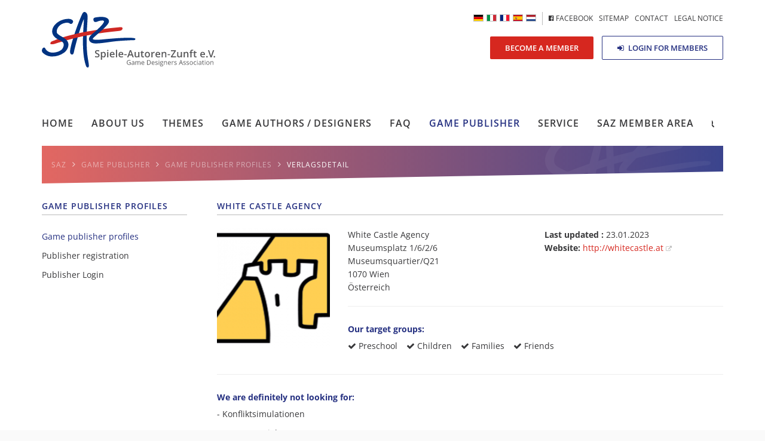

--- FILE ---
content_type: text/html; charset=UTF-8
request_url: https://www.spieleautorenzunft.de/publisher-details.html?member=10669
body_size: 4682
content:
<!DOCTYPE html>
<html lang="en">
<head>
<meta charset="UTF-8">
<title>Verlagsdetail - SAZ</title>
<base href="https://www.spieleautorenzunft.de/">
<meta name="robots" content="index,follow">
<meta name="description" content="">
<link rel="icon" type="image/png" href="/files/saz/img/favicon.png" />
<meta name="viewport" content="width=device-width,initial-scale=1.0">
<link rel="stylesheet" href="https://cdnjs.cloudflare.com/ajax/libs/jQuery.mmenu/5.7.8/css/jquery.mmenu.all.css" />
<link rel="stylesheet" href="assets/css/layout.min.css,responsive.min.css,reset.min.css,colorbox.min.css...-46c24ef6.css"><script src="assets/js/jquery.min.js,mootools.min.js-1213e07c.js"></script><link rel="alternate" hreflang="de" href="https://www.spieleautorenzunft.de/verlagsdetail.html?member=10669">
<link rel="alternate" hreflang="x-default" href="https://www.spieleautorenzunft.de/verlagsdetail.html?member=10669">
<link rel="alternate" hreflang="en" href="https://www.spieleautorenzunft.de/publisher-details.html?member=10669">
<link rel="stylesheet" href="https://cdnjs.cloudflare.com/ajax/libs/Swiper/3.4.2/css/swiper.min.css">
<link rel="stylesheet" href="https://cdnjs.cloudflare.com/ajax/libs/animate.css/3.5.2/animate.min.css" />
<link rel="stylesheet" href="https://cdnjs.cloudflare.com/ajax/libs/jQuery.mmenu/5.7.8/extensions/positioning/jquery.mmenu.positioning.css" />
<link rel="stylesheet" type="text/css" href="https://cdn.datatables.net/v/bs/jq-2.2.4/dt-1.10.13/datatables.min.css"/>
<link rel="stylesheet" href="https://cdnjs.cloudflare.com/ajax/libs/select2/4.0.5/css/select2.min.css" />
<link rel="stylesheet" type="text/css" href="https://cdn.jsdelivr.net/npm/pretty-checkbox@3.0/dist/pretty-checkbox.min.css" />
<style>.mm-menu.mm-offcanvas{display:none}</style>
<!--[if lt IE 9]><script src="assets/html5shiv/js/html5shiv-printshiv.min.js"></script><![endif]-->
</head>
<body id="top" class="mac chrome blink ch131" itemscope itemtype="http://schema.org/WebPage">
<div id="wrapper">
<div class="container">
<header id="header" class="col-lg-12 col-md-12 co-sm-12 col-xs-12" itemscope itemtype="http://schema.org/WPHeader">
<div class="inside row">
<a href="home.html" class="logo"></a>
<div class="button-wrap hidden-sm hidden-xs">
<a href="become-a-member.html" class="button medium red pulse">Become a member</a>
<a href="member-login.html" class="button medium gray"><i class="fa fa-sign-in" aria-hidden="true"></i> Login for members</a>
</div>
<div id="nav-meta" class="hidden-sm hidden-xs">
<!-- indexer::stop -->
<nav class="mod_customnav hidden-sm hidden-xs block" id="nav-meta">
<a href="publisher-details.html?member=10669#skipNavigation61" class="invisible">Skip navigation</a>
<!-- indexer::stop -->
<nav class="mod_changelanguage block" itemscope="" itemtype="http://schema.org/SiteNavigationElement">
<ul>
<li class="lang-de"><a href="https://www.spieleautorenzunft.de/verlagsdetail.html?member=10669" title="Verlagsdetail" class="lang-de" itemprop="url"></a></li>
<li class="lang-it nofallback"><a href="https://www.saz-italia.it/editori-di-giochi.html?member=10669" title="Editori di Giochi" class="lang-it nofallback" itemprop="url"></a></li>
<li class="lang-fr nofallback"><a href="https://www.spieleautorenzunft.de/bienvenue.html?member=10669" title="SAZ" class="lang-fr nofallback" itemprop="url"></a></li>
<li class="lang-es nofallback"><a href="https://www.spieleautorenzunft.de/bienvenidos.html?member=10669" title="SAZ" class="lang-es nofallback" itemprop="url"></a></li>
<li class="lang-nl nofallback"><a href="https://www.spieleautorenzunft.de/welkom.html?member=10669" title="SAZ" class="lang-nl nofallback" itemprop="url"></a></li>
</ul>
</nav>
<!-- indexer::continue -->
<ul class="level_1">
<li class="first"><a href="https://www.facebook.com/Spieleautorenzunft-SAZ-531019663604492/" title="&lt;i class=&quot;fa fa-facebook-official&quot; aria-hidden=&quot;true&quot;&gt;&lt;/i&gt; Facebook" class="first" target="_blank" itemprop="url"><span itemprop="name"><i class="fa fa-facebook-official" aria-hidden="true"></i> Facebook</span></a></li>
<li><a href="sitemap-270.html" title="Sitemap" itemprop="url"><span itemprop="name">Sitemap</span></a></li>
<li><a href="contact.html" title="Contact" itemprop="url"><span itemprop="name">Contact</span></a></li>
<li class="last"><a href="legal-notice.html" title="Legal notice" class="last" itemprop="url"><span itemprop="name">Legal notice</span></a></li>
</ul>
<span id="skipNavigation61" class="invisible"></span>
</nav>
<!-- indexer::continue -->
</div>
<!-- indexer::stop -->
<nav class="mod_navigation hidden-sm hidden-xs block" id="nav-main" itemscope itemtype="http://schema.org/SiteNavigationElement">
<a href="publisher-details.html?member=10669#skipNavigation2" class="invisible">Skip navigation</a>
<ul class="level_1">
<li class="first"><a href="home.html" title="Home" class="first" itemprop="url"><span itemprop="name">Home</span></a></li>
<li class="submenu"><a href="about-us-198.html" title="About us" class="submenu" aria-haspopup="true" itemprop="url"><span itemprop="name">About us</span></a>
<ul class="level_2">
<li class="first"><a href="about-us-198.html" title="About us" class="first" itemprop="url"><span itemprop="name">About us</span></a></li>
<li><a href="30-years-saz.html" title="30 Years SAZ" itemprop="url"><span itemprop="name">30 Years SAZ</span></a></li>
<li><a href="our-goals.html" title="Our goals" itemprop="url"><span itemprop="name">Our goals</span></a></li>
<li><a href="organization.html" title="Organization" itemprop="url"><span itemprop="name">Organization</span></a></li>
<li><a href="network.html" title="Network" itemprop="url"><span itemprop="name">Network</span></a></li>
<li><a href="successes-and-development.html" title="Successes, Actions and Development" itemprop="url"><span itemprop="name">Successes and Development</span></a></li>
<li><a href="become-a-member.html" title="Become a Member!" itemprop="url"><span itemprop="name">Become a Member!</span></a></li>
<li class="last"><a href="benefits-for-members.html" title="Benefits for Members" class="last" itemprop="url"><span itemprop="name">Benefits for Members</span></a></li>
</ul>
</li>
<li class="submenu"><a href="overview-about-themes.html" title="Themes" class="submenu" aria-haspopup="true" itemprop="url"><span itemprop="name">Themes</span></a>
<ul class="level_2">
<li class="first"><a href="cultural-property-of-games.html" title="Cultural Property of Games" class="first" itemprop="url"><span itemprop="name">Cultural Property of Games</span></a></li>
<li><a href="games-into-the-german-and-other-national-libraries.html" title="Games into the German National Library!" itemprop="url"><span itemprop="name">Games into the German and other National Libraries!</span></a></li>
<li><a href="code.html" title="Code of Respect and Responsibility" itemprop="url"><span itemprop="name">Code of Respect and Responsibility</span></a></li>
<li class="last"><a href="vat-taxation-of-games-equal-to-that-of-other-cultural-goods.html" title="VAT taxation of games equal to that of other cultural goods!" class="last" itemprop="url"><span itemprop="name">VAT taxation of games equal to that of other cultural goods!</span></a></li>
</ul>
</li>
<li class="submenu"><a href="authors-profiles.html" title="Game Authors / Designers" class="submenu" aria-haspopup="true" itemprop="url"><span itemprop="name">Game Authors&#8201/&#8201Designers</span></a>
<ul class="level_2">
<li class="first"><a href="self-image.html" title="Self-image" class="first" itemprop="url"><span itemprop="name">Self-image</span></a></li>
<li><a href="authors-profiles.html" title="Authors Profiles" itemprop="url"><span itemprop="name">Authors Profiles</span></a></li>
<li class="last"><a href="game-designers-are-authors.html" title="Game designers are authors" class="last" itemprop="url"><span itemprop="name">Game designers are authors</span></a></li>
</ul>
</li>
<li class="submenu"><a href="questions-of-new-board-game-designers.html" title="Questions of new board game designers" class="submenu" aria-haspopup="true" itemprop="url"><span itemprop="name">FAQ</span></a>
<ul class="level_2">
<li class="first last"><a href="questions-of-new-board-game-designers.html" title="Questions of new board game designers" class="first last" itemprop="url"><span itemprop="name">Questions of new board game designers</span></a></li>
</ul>
</li>
<li class="submenu trail"><a href="game-publisher-profiles.html" title="Game Publisher" class="submenu trail" aria-haspopup="true" itemprop="url"><span itemprop="name">Game Publisher</span></a>
<ul class="level_2">
<li class="trail first"><a href="game-publisher-profiles.html" title="Game publisher profiles" class="trail first" itemprop="url"><span itemprop="name">Game publisher profiles</span></a></li>
<li><a href="publisher-registration.html" title="Publisher registration" itemprop="url"><span itemprop="name">Publisher registration</span></a></li>
<li class="last"><a href="publisher-login.html" title="Verlags-Login" class="last" itemprop="url"><span itemprop="name">Publisher Login</span></a></li>
</ul>
</li>
<li class="submenu"><a href="contact.html" title="Service" class="submenu" aria-haspopup="true" itemprop="url"><span itemprop="name">Service</span></a>
<ul class="level_2">
<li class="first"><a href="contact.html" title="Contact" class="first" itemprop="url"><span itemprop="name">Contact</span></a></li>
<li><a href="news-226.html" title="News" itemprop="url"><span itemprop="name">News</span></a></li>
<li><a href="links-en.html" title="Links" itemprop="url"><span itemprop="name">Links</span></a></li>
<li><a href="model-license-agreement.html" title="Model License Agreement" itemprop="url"><span itemprop="name">Model License Agreement</span></a></li>
<li><a href="how-can-i-protect-my-game.html" title="Ho can I protect my game?" itemprop="url"><span itemprop="name">How can I protect my game?</span></a></li>
<li><a href="press-releases-media.html" title="Press Releases" itemprop="url"><span itemprop="name">Press Releases & Media</span></a></li>
<li><a href="regional-groups-of-game-authors.html" title="Regional Groups of Game Authors" itemprop="url"><span itemprop="name">Regional Groups of Game Authors</span></a></li>
<li><a href="events.html" title="Events" itemprop="url"><span itemprop="name">Events</span></a></li>
<li><a href="game-authors-conventions.html" title="Game Authors Conventions" itemprop="url"><span itemprop="name">Game Authors Conventions</span></a></li>
<li class="last"><a href="competitions.html" title="Competitions" class="last" itemprop="url"><span itemprop="name">Competitions</span></a></li>
</ul>
</li>
<li class="submenu last"><a href="welcome-to-the-member-area.html" title="SAZ Member Area" class="submenu last" aria-haspopup="true" itemprop="url"><span itemprop="name">SAZ Member Area</span></a>
<ul class="level_2">
<li class="first last"><a href="member-login.html" title="Member Login" class="first last" itemprop="url"><span itemprop="name">Member Login</span></a></li>
</ul>
</li>
</ul>
<a id="skipNavigation2" class="invisible">&nbsp;</a>
<!-- indexer::stop -->
<div class="ce_form block">
<form method="post" enctype="application/x-www-form-urlencoded" id="searchform">
<div class="formbody">
<input type="hidden" name="FORM_SUBMIT" value="auto_tl_search">
<input type="hidden" name="REQUEST_TOKEN" value="">
<div class="widget widget-text">
<input type="text" name="keywords" id="ctrl_2" class="text" value="" placeholder="search on SAZ...">
</div>
</div>
</form>
</div>
<!-- indexer::continue -->
</nav>
<!-- indexer::continue -->
<a href="#my-menu" class="hamburger-trigger hidden-lg hidden-md"><i class="fa fa-bars" aria-hidden="true"></i>
</a>
<!-- indexer::stop -->
<div class="mod_breadcrumb hidden-xs block" id="breadcrumb">
<ul itemscope itemtype="http://schema.org/BreadcrumbList">
<li class="base" itemscope="" itemtype="http://schema.org/ListItem" itemprop="itemListElement"><a href="https://www.spieleautorenzunft.de" title="SAZ" itemprop="url"><span itemprop="name">SAZ</span></a><i class="fa fa-angle-right" aria-hidden="true"></i></li>
<li class="first" itemscope itemtype="http://schema.org/ListItem" itemprop="itemListElement"><a href="home.html" title="SAZ" itemprop="url"><span itemprop="name">SAZ EN</span></a><i class="fa fa-angle-right" aria-hidden="true"></i></li>
<li itemscope itemtype="http://schema.org/ListItem" itemprop="itemListElement"><a href="game-publisher-profiles.html" title="Game Publisher" itemprop="url"><span itemprop="name">Game Publisher</span></a><i class="fa fa-angle-right" aria-hidden="true"></i></li>
<li itemscope itemtype="http://schema.org/ListItem" itemprop="itemListElement"><a href="game-publisher-profiles.html" title="Game publisher profiles" itemprop="url"><span itemprop="name">Game publisher profiles</span></a><i class="fa fa-angle-right" aria-hidden="true"></i></li>
<li class="active last" itemscope itemtype="http://schema.org/ListItem" itemprop="itemListElement"><span itemprop="name">Verlagsdetail</span><i class="fa fa-angle-right" aria-hidden="true"></i></li>
</ul>
</div>
<!-- indexer::continue -->
</div>
</header>
<div id="container">
<div class="row">
<aside id="sidebar" class="col-lg-3 col-md-3 col-sm-4 hidden-xs">
<div class="inside">
<!-- indexer::stop -->
<nav class="mod_navigation block">
<h2>Game publisher profiles</h2>
<a href="publisher-details.html?member=10669#skipNavigation21" class="invisible">Skip navigation</a>
<ul class="level_1">
<li class="trail first"><a href="game-publisher-profiles.html" title="Game publisher profiles" class="trail first" itemprop="url"><span itemprop="name">Game publisher profiles</span></a></li>
<li><a href="publisher-registration.html" title="Publisher registration" itemprop="url"><span itemprop="name">Publisher registration</span></a></li>
<li class="last"><a href="publisher-login.html" title="Verlags-Login" class="last" itemprop="url"><span itemprop="name">Publisher Login</span></a></li>
</ul>
<span id="skipNavigation21" class="invisible"></span>
</nav>
<!-- indexer::continue -->
</div>
</aside>
<main id="content" class="col-lg-9  col-md-9 col-sm-8 col-xs-12" itemscope itemtype="http://schema.org/WebPageElement" itemprop="mainContentOfPage">
<div class="inside">
<div class="mod_article block" id="article-704">
<div class="mod_memberDetails block">
<div class="row" style="padding-top: 20px;">
<!-- Member Details -->
<div class="col-lg-12 col-md-12 col-sm-12 col-xs-12">
<div class="row">
<div class="col-lg-12 col-md-12 col-sm-12 col-xs-12">
<div class="row">
<div class="col-lg-12 col-md-12 col-sm-12 col-xs-12">
<h2 style="margin: 0 0 0 0;">White Castle Agency</h2>
<br/>
</div>
</div>
<div class="row">
<div class="col-lg-3 col-md-4 col-sm-6 col-xs-8">
<div class="member-image img-rounded"
style='background-image: url(assets/images/7/10669-d6d854f55f2bed6391f32f38e1479101-5716601f.png); margin-right: 20px; float: left; width: 100%;'></div>
</div>
<div class="col-lg-9 col-md-8 col-sm-12 col-xs-12">
<div class="row">
<div class="col-lg-6 col-md-6 col-sm-12 col-xs-12">
White Castle Agency <br>
Museumsplatz 1/6/2/6 Museumsquartier/Q21<br/>
1070
Wien <br>
Österreich                  </div>
<div class="col-lg-6 col-md-6 col-sm-12 col-xs-12">
<strong>Last updated                          :</strong> 23.01.2023 <br>
<strong>Website:</strong>
<a
href="http://whitecastle.at"
target="_blank">
http://whitecastle.at                      </a>
<i class="fa fa-external-link" aria-hidden="true"></i>
<br>
</div>
</div>
<hr>
<div class="row">
<div class="col-lg-12 col-md-12 col-sm-12 col-xs-12">
<h4>Our target groups:</h4>
<ul class="focusOfMyAuthoringActivity">
<li><i class="fa fa-check"
aria-hidden="true"></i> Preschool</li>
<li><i class="fa fa-check"
aria-hidden="true"></i> Children</li>
<li><i class="fa fa-check"
aria-hidden="true"></i> Families</li>
<li><i class="fa fa-check"
aria-hidden="true"></i> Friends</li>
</ul>
</div>
</div>
</div>
</div>
</div>
</div>
</div>
</div>
<div>
<hr>
<div>
<h4 style="margin-top: 30px;">We are definitely not looking for:</h4>
<div><p>- Konfliktsimulationen</p>
<p>- Expertenspielen&nbsp;</p>
<p>- Spielen mit einer Dauer von über 60 Minuten</p></div>
</div>
<div>
<h4 style="margin-top: 30px;">Please send us your game suggestion in the following way or follow the instructions on our website under the link provided:</h4>
<div><p><a href="http://www.whitecastle.at/j3/index.php/de/autoren">http://www.whitecastle.at/j3/index.php/de/autoren</a></p>
<p><a href="http://www.whitecastle.at/j3/index.php/en/autoren-en">http://www.whitecastle.at/j3/index.php/en/autoren-en</a></p></div>
</div>
</div>
</div>
</div>
</div>
</main>
</div>
</div>
</div>
<footer id="footer" itemscope itemtype="http://schema.org/WPFooter">
<div class="inside">
<div class="slogan">
<div class="background wow fadeIn">
<a href="#top" id="backtotop" class="hidden-xs"><i class="fa fa-arrow-up" aria-hidden="true"></i></a></div>
<div class="slogan-text">
Game designers – the authors, the inventors, the developers, the composers, the creative faces behind the games
</div>
</div>
<!-- indexer::stop -->
<nav class="mod_navigation block" id="my-menu">
<a href="publisher-details.html?member=10669#skipNavigation31" class="invisible">Skip navigation</a>
<ul>
<li><a href="home.html">Home</a></li>
<li><a href="about-us-198.html">About us</a><ul>
<li><a href="about-us-198.html">About us</a></li>
<li><a href="30-years-saz.html">30 Years SAZ</a></li>
<li><a href="our-goals.html">Our goals</a></li>
<li><a href="organization.html">Organization</a></li>
<li><a href="network.html">Network</a></li>
<li><a href="successes-and-development.html">Successes and Development</a></li>
<li><a href="become-a-member.html">Become a Member!</a></li>
<li><a href="benefits-for-members.html">Benefits for Members</a></li>
</ul>
</li>
<li><a href="overview-about-themes.html">Themes</a><ul>
<li><a href="cultural-property-of-games.html">Cultural Property of Games</a></li>
<li><a href="games-into-the-german-and-other-national-libraries.html">Games into the German and other National Libraries!</a></li>
<li><a href="code.html">Code of Respect and Responsibility</a></li>
<li><a href="vat-taxation-of-games-equal-to-that-of-other-cultural-goods.html">VAT taxation of games equal to that of other cultural goods!</a></li>
</ul>
</li>
<li><a href="authors-profiles.html">Game Authors&#8201/&#8201Designers</a><ul>
<li><a href="self-image.html">Self-image</a></li>
<li><a href="authors-profiles.html">Authors Profiles</a></li>
<li><a href="game-designers-are-authors.html">Game designers are authors</a></li>
</ul>
</li>
<li><a href="questions-of-new-board-game-designers.html">FAQ</a><ul>
<li><a href="questions-of-new-board-game-designers.html">Questions of new board game designers</a></li>
</ul>
</li>
<li><a href="game-publisher-profiles.html">Game Publisher</a><ul>
<li><a href="game-publisher-profiles.html">Game publisher profiles</a></li>
<li><a href="publisher-registration.html">Publisher registration</a></li>
<li><a href="publisher-login.html">Publisher Login</a></li>
</ul>
</li>
<li><a href="contact.html">Service</a><ul>
<li><a href="contact.html">Contact</a><ul>
<li><a href="managing-team.html">Managing Team</a></li>
<li><a href="executive-board.html">Executive Board</a></li>
<li><a href="advisory-council.html">Advisory Council</a></li>
<li><a href="contact/contact-persons-in-other-countries.html">Contact persons in other countries</a></li>
</ul>
</li>
<li><a href="news-226.html">News</a></li>
<li><a href="links-en.html">Links</a></li>
<li><a href="model-license-agreement.html">Model License Agreement</a></li>
<li><a href="how-can-i-protect-my-game.html">How can I protect my game?</a></li>
<li><a href="press-releases-media.html">Press Releases & Media</a></li>
<li><a href="regional-groups-of-game-authors.html">Regional Groups of Game Authors</a></li>
<li><a href="events.html">Events</a></li>
<li><a href="game-authors-conventions.html">Game Authors Conventions</a></li>
<li><a href="competitions.html">Competitions</a></li>
</ul>
</li>
<li><a href="welcome-to-the-member-area.html">SAZ Member Area</a><ul>
<li><a href="member-login.html">Member Login</a></li>
</ul>
</li>
</ul>
<span id="skipNavigation31" class="invisible"></span>
</nav>
<!-- indexer::continue -->
</div>
</footer>
</div>
<div class="copyright">©2026 Spiele-Autoren-Zunft e.V. (SAZ) - <a href="legal-notice.html" title="Legal notice">Legal notice</a> - <a href="privacy-policy.html" title="Privacy policy">Privacy policy</a> | Development & Design <a class="craffft" href="http://craffft.de" target="_blank">Craffft</a> </div>
<script src="assets/colorbox/js/colorbox.min.js?v=1.6.4.2"></script>
<script>jQuery(function($){$('a[data-lightbox]').map(function(){$(this).colorbox({loop:!1,rel:$(this).attr('data-lightbox'),maxWidth:'95%',maxHeight:'95%'})})})</script>
<script>(function(){var p=document.querySelector('p.error')||document.querySelector('p.confirm');if(p){p.scrollIntoView()}})()</script>
<script src="https://use.fontawesome.com/046fde0d6b.js"></script>
<script src="https://cdnjs.cloudflare.com/ajax/libs/Swiper/3.4.2/js/swiper.jquery.min.js"></script>
<script src="https://cdnjs.cloudflare.com/ajax/libs/wow/1.1.2/wow.min.js"></script>
<script src="https://cloud.tinymce.com/stable/tinymce.min.js?apiKey=u4z6weefe25pc87eejv00z6rhtyn5nlqi2vm03jht4jc1ngr"></script>
<script src="https://cdnjs.cloudflare.com/ajax/libs/jQuery.mmenu/5.7.8/js/jquery.mmenu.all.min.js"></script>
<script src="https://cdnjs.cloudflare.com/ajax/libs/select2/4.0.5/js/select2.min.js"></script>
<script src="/files/saz/script/functions.js"></script>
<script>setTimeout(function(){$('html, body').animate({scrollTop:$(".error").offset().top},1000);console.log("j")},800)</script>
</body>
</html>

--- FILE ---
content_type: text/javascript
request_url: https://www.spieleautorenzunft.de/files/saz/script/functions.js
body_size: 1409
content:
(function ($) {

  //SELECT2 Select fields
  if($('select').length) {
    $('select').select2({
      minimumResultsForSearch: Infinity
    });
  };

  //Change Avatar label for publishers
  if ($('body').hasClass("publisher-page")) {
    if ($('html').attr('lang') === "de") {
      $('label[for="avatar"]').text("Verlagslogo");
    } else if($('html').attr('lang') === "it") {
      $('label[for="avatar"]').text("Logo");
    } else {
      $('label[for="avatar"]').text("Publisher logo");
    }
  }

  //Add http as placeholder text to website field
  $("#ctrl_website").attr("placeholder", "http://");

  //Fill http in field if is empty
  //Dumb because if you have no website you have to delete this every time
  /*
  if(!$.trim($("#ctrl_website").val()).length)
  {
    $("#ctrl_website").val("http://");
  }
  */

  if($('textarea[name="publisherSubmissionInfo"]').length || $('textarea[name="publisherEventsInfo"]').length || $('textarea[name="publisherApplicationInfo"]').length || $('textarea[name="publisherAntiSearchInfo"]').length || $('textarea[name="publisherSearchInfo"]').length || $('textarea[name="ludographyGamePublishers"]').length || $('textarea[name="ludographyOtherCustomers"]').length || $('textarea[name="myMotto"]').length || $('textarea[name="authorNetworkExpertise"]').length || $('textarea[name="authorNetworkTechnology"]').length || $('textarea[name="authorNetworkRegional"]').length ){
    setTimeout(function() {
      window.tinymce && tinymce.init({
        selector:'textarea[name="myMotto"], textarea[name="publisherSubmissionInfo"], textarea[name="publisherEventsInfo"], textarea[name="publisherApplicationInfo"], textarea[name="publisherAntiSearchInfo"], textarea[name="ludographyGamePublishers"], textarea[name="publisherSearchInfo"], textarea[name="ludographyOtherCustomers"], textarea[name="authorNetworkExpertise"], textarea[name="authorNetworkTechnology"], textarea[name="authorNetworkRegional"]',
        language_url : '/files/saz/script/de.js',
        menubar: false,
        element_format: 'html',
        plugins: 'link',
        toolbar: 'link | bold | undo redo',
        target_list: false,
        default_link_target: "_blank",
        link_assume_external_targets: true,
        branding: false,
        statusbar: false
      });
    });
  };

  if($('#ctrl_myMotto').length) {
    var currentCount = $('#ctrl_myMotto').val().length;
    var maxCount = 600;

    $('#ctrl_myMotto').parent().find('label').append('<span style="float: right;">' + (maxCount -currentCount) + ' / 600</span>');
    $('#ctrl_myMotto').keyup(function () {

      var len = $(this).val().length;
      if (len >= maxCount) {
        if ( $('html').lang === "de" ) {
          $('#ctrl_myMotto').parent().find('span').html('Zeichenlimit wurde erreicht');
        }else if ( $('html')[0].lang === "it" ) {
          $('#ctrl_myMotto').parent().find('span').html('Il limite dei caratteri è stato raggiunto');
        }else {
          $('#ctrl_myMotto').parent().find('span').html('Character limit has been reached');
        }
      } else {
        var char = maxCount - len;
        $('#ctrl_myMotto').parent().find('span').html(char + ' / 600');
      }
    });
  }


  $("#my-menu").mmenu({
    offCanvas: {
      pageSelector: "#wrapper",
      position: "right",
      zposition: "next"
    },
    "extensions": [
      "shadow-page",
      "theme-dark"
    ]

  });

  //Testimonial Slider
  firstSlide = Math.floor(Math.random() * 9);
  new Swiper('.testimonial-slider', {
    initialSlide: firstSlide,
    speed: 400,
    spaceBetween: 100,
    loop: true,
    autoHeight: true,
    simulateTouch: false,
    nextButton: '.swiper-button-next',
    prevButton: '.swiper-button-prev'
  });

  //Swiper
  new Swiper('.swiper-container', {
    loop: false,
    //nextButton: '.swiper-button-next',
    //prevButton: '.swiper-button-prev',
    autoplay: 12000,
    speed: 1,
    slidesPerGroup: 7,
    slidesPerView: 7,
    simulateTouch: false,
    breakpoints: {
      480: {
        slidesPerView: 2
      },
      767: {
        slidesPerView: 3
      },
      992: {
        slidesPerView: 4
      },
      1200: {
        slidesPerView: 6
      }
    }
  });

  //Swiper Startseite News
  new Swiper('#slider-main-second-design', {
    pagination: true,
    pagination: '.swiper-pagination',
    paginationClickable: true,
    spaceBetween: 10,
    parallax: true,
    autoplay: 10000,
    loop: true,
    speed: 800,
    simulateTouch: false
  });


  //WOW js
  new WOW().init();

  $('#backtotop').click(function () {
    $('body,html').animate({
      scrollTop: 0
    }, 800);
    return false;
  });

  $('#toform').click(function () {
    $('html, body').animate({
      scrollTop: $("#contactform").offset().top
    }, 800);
    return false;
  });

  $('#toRegForm').click(function () {
    $('html, body').animate({
      scrollTop: $("#regForm").offset().top
    }, 800);
    return false;
  });

})(jQuery);
